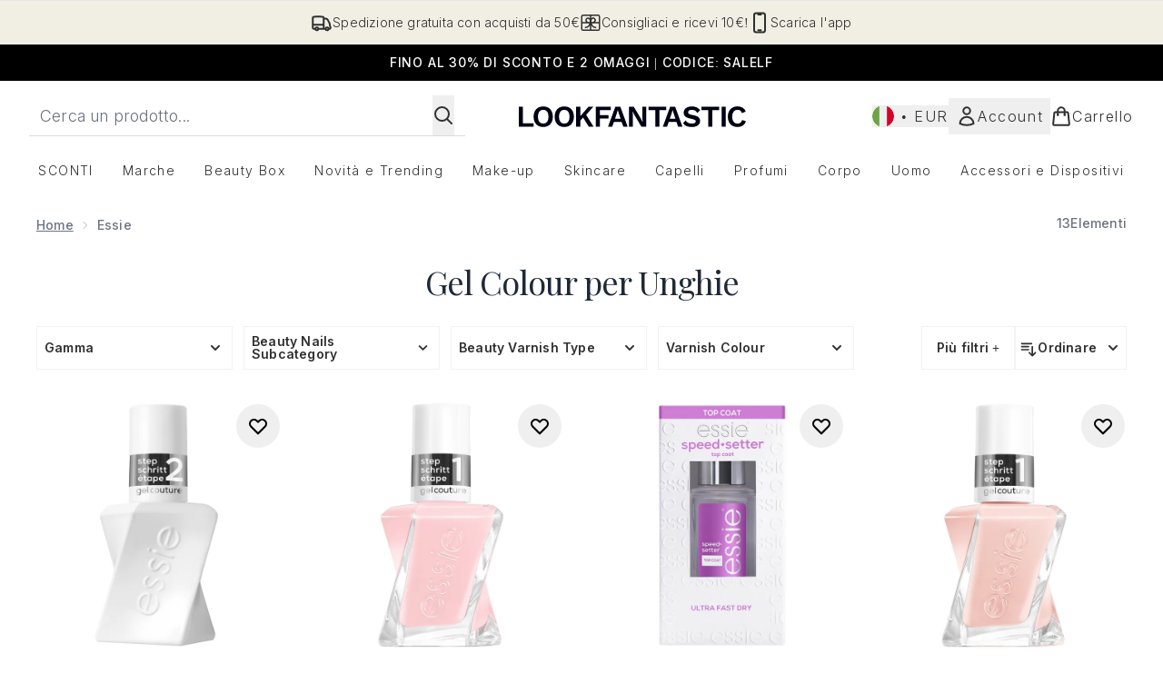

--- FILE ---
content_type: application/x-javascript
request_url: https://www.lookfantastic.it/ssr-assets/EmailWhenInStockModal.astro_astro_type_script_index_0_lang.CPha1O20.js
body_size: 705
content:
import{i as d,e as V}from"./basketPage.kbJFJFIM.js";import{a as x,r as w,b,s as W}from"./recaptcha.CWNNhFz_.js";import{i as D,u as F,m as P}from"./index.DZ6IlRD6.js";import{c as R,s as M,a as X,b as H}from"./formValidation.BG0L7xib.js";if(window?.tenantConfig?.application?.features?.notifyWhenInStock?.enabled){let v=function(){return t?.hasAttribute("required")?t?.checked?(n.textContent="",n.classList.add("hidden"),t.setAttribute("aria-invalid","false"),t.removeAttribute("aria-describedby"),!0):(n.textContent=d(()=>lang.altitude.emailwheninstock.modal.consent.error.required),n.classList.remove("hidden"),t.setAttribute("aria-invalid","true"),t.setAttribute("aria-describedby","email-when-in-stock-consent-error"),t.focus(),!1):!0},y=function(){const e=g(),a=v();return e?a||t?.focus():i?.focus(),e&&a},l=function(){P("email-when-in-stock","true",!0,"false"),h&&(r=b.get().filter(e=>e["email-when-in-stock-captcha-trigger"]||e["email-when-in-stock-captcha-trigger"]===0),grecaptcha.reset(r[0]["email-when-in-stock-captcha-trigger"])),u?.classList.remove("hidden"),c?.classList.add("hidden"),s?.classList.add("hidden"),H(i,o),n?.classList.add("hidden"),t?.setAttribute("aria-invalid","false"),t?.removeAttribute("aria-describedby"),i.value="",t.checked=!1},E=function(e){e.preventDefault(),y()&&(h?(w.get()!=="email-when-in-stock-captcha-trigger"&&W("email-when-in-stock-captcha-trigger"),r=b.get().filter(a=>a["email-when-in-stock-captcha-trigger"]||a["email-when-in-stock-captcha-trigger"]===0),grecaptcha.execute(r[0]["email-when-in-stock-captcha-trigger"])):f())};const L=document.getElementById("email-when-in-stock"),m=document.getElementById("close-email-when-in-stock"),I=L?.querySelector(".modal-backdrop"),u=document.getElementById("email-when-in-stock-content"),A=document.getElementById("email-when-in-stock-form"),B=document.getElementById("email-when-in-stock-sku"),i=document.getElementById("email-when-in-stock-address"),o=document.getElementById("email-when-in-stock-email-error"),t=document.getElementById("email-when-in-stock-consent"),n=document.getElementById("email-when-in-stock-consent-error"),C=document.getElementById("email-when-in-stock-consent-wrapper"),c=document.getElementById("email-when-in-stock-success"),s=document.getElementById("email-when-in-stock-error"),h=window?.tenantConfig?.application?.features?.recaptcha?.enabled;let r;const g=R(i,o,{required:d(()=>lang.altitude.emailwheninstock.modal.email.error.required),invalid:d(()=>lang.altitude.emailwheninstock.modal.email.error.invalid)});M(i,g),X(i,o,s),t?.addEventListener("change",()=>{n?.textContent&&(n.textContent="",n.classList.add("hidden"),t.setAttribute("aria-invalid","false"),t.removeAttribute("aria-describedby")),s?.classList.add("hidden")});async function f(e={}){const a=i.value.trim();if(a){s?.classList.add("hidden");try{const k=(await F({operation:"AddProductToWaitlist",variables:{input:{sku:B?.value,waitlistType:"EMAIL",emailDetails:{email:a,marketingConsentAuditData:{messageShown:"Join the waitlist",formIdentifier:"email-when-in-stock-form",formLocation:window.location.href}}}},customHeaders:e}))?.data?.addProductToWaitlistByType?.status;if(k&&k==="PASS"){const T=c?.querySelector("button"),q=document.querySelectorAll(".email-when-in-stock-close-btn");u?.classList.add("hidden"),c?.classList.remove("hidden"),T?.classList.remove("hidden"),c?.focus(),q.forEach(S=>{S.addEventListener("click",()=>{m?.click()})})}else s?.classList.remove("hidden"),i?.focus()}catch(p){console.error(p.message),s?.classList.remove("hidden"),i?.focus()}}}V.subscribe(e=>{e&&(i.value=e,C?.classList.add("hidden"),t?.removeAttribute("required"))}),x.subscribe(e=>{if(!e||w.get()!=="email-when-in-stock-captcha-trigger")return;f({"X-Captcha-Type":"V2_INVISIBLE","X-Captcha-Response":e}),grecaptcha.reset(r[0]["email-when-in-stock-captcha-trigger"])}),document.addEventListener("keydown",({key:e})=>{if(e==="Escape"){const a=document.querySelector("dialog.modal:last-of-type");D("false"),a&&(a.classList.remove("modal"),a.setAttribute("aria-hidden","true"),a.hasAttribute("open")&&a.close())}}),m?.addEventListener("click",l),I?.addEventListener("click",l),A?.addEventListener("submit",E)}
